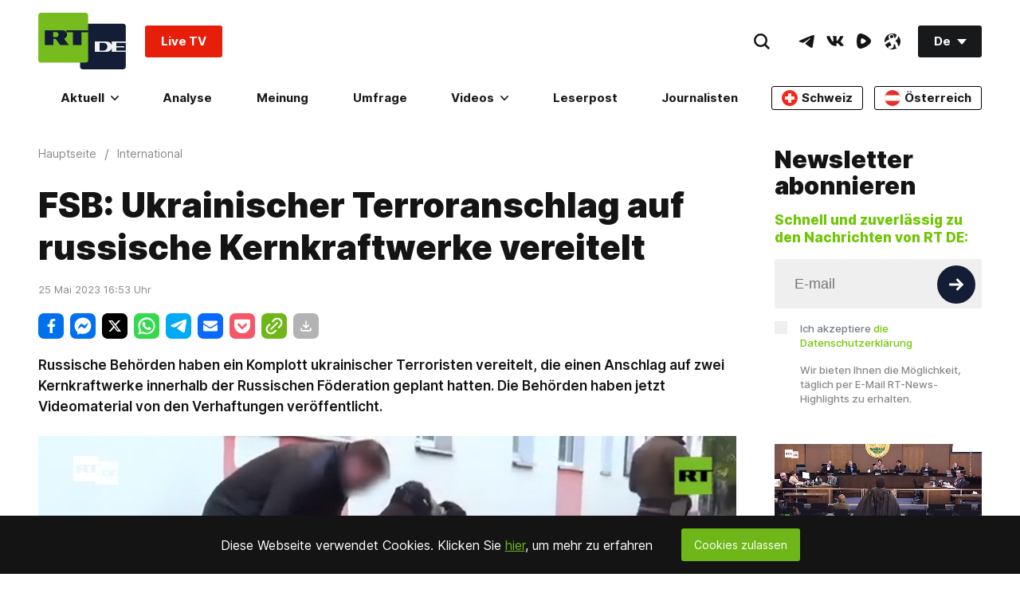

--- FILE ---
content_type: text/html; charset=UTF-8
request_url: https://test.rtde.tech/widget/main_popularbox/default
body_size: 689
content:
<div class="Section-root" data-widget="PopularBox" data-tb-region="LiveAndBannerBox"><div class="Section-container Section-isColumn-isTop Section-is1to1"><div class="PopularBox-item Section-block Section-is1to1 Section-isColumn-isCenter p-24" style="position: relative;" data-type="externalVideo"><div class="EmbedBlock-root EmbedBlock-externalVideo EmbedBlock-rumble"><div class="VkEmbed"><iframe class="lazyload" data-src="https://rumble.com/embed/v72yvwe?pub=7a20&rel=5&autoplay=2" frameborder="0" width="853" height="480" allowfullscreen></iframe></div></div><a href="https://rumble.com/embed/v72yvwe/?pub=105gth"  target="_blank"  class="WhatIsOnAir-root mt-16" data-tb-region-item><span class="WhatIsOnAir-liveBlock"><span class="live-pulse"></span><span class="text"><strong>Wütender Batman knöpft sich Stadtrat vor – Protest gegen ICE-Präsenz beim Super Bowl</strong></span></span></a></div><div class="PopularBox-item Section-block Section-is1to1 Section-isColumn-isCenter p-24" style="position: relative;" data-type="externalVideo"><div class="VkEmbed"><iframe class="lazyload" data-src="https://vk.com/video_ext.php?oid=-134310637&id=456289563&autoplay=1" frameborder="0" width="853" height="480" allowfullscreen></iframe></div><a href="#"  class="WhatIsOnAir-root mt-16" data-tb-region-item><span class="WhatIsOnAir-liveBlock"><span class="live-pulse"></span><span class="text"><strong>RT DE Live TV</strong></span></span></a></div><div class="PopularBox-item Section-block Section-is1to1 Section-isColumn-isCenter p-24" style="position: relative;" data-type="externalVideo"><div class="EmbedBlock-root EmbedBlock-externalVideo EmbedBlock-rumble"><div class="VkEmbed"><iframe class="lazyload" data-src="https://rumble.com/embed/v72x7xc?pub=7a20&rel=5&autoplay=2" frameborder="0" width="853" height="480" allowfullscreen></iframe></div></div><a href="#"  class="WhatIsOnAir-root mt-16" data-tb-region-item><span class="WhatIsOnAir-liveBlock"><span class="live-pulse"></span><span class="text"><strong>Flucht vor Zwangsmobilisierungen: Rumänischer Grenzschutz rettet Ukrainer im Gebirge</strong></span></span></a></div><div class="PopularBox-item Section-block Section-is1to1 Section-isColumn-isCenter p-24" style="position: relative;" data-type="image"><a class="Link-root Link-isInline Link-isHoverScale" style="max-width: 336px; width:100%" href="https://freeassange.rtde.live/leserpost/" data-tb-region-item><img class="Banners-image lazyload" style="max-width: 336px; border-radius:3px;" data-src="https://mf.b37mrtl.ru/deutsch/images/2025.08/original/68b19bcd48fbef3bb274a284.png" alt="banner"></a></div></div></div>

--- FILE ---
content_type: application/javascript; charset=utf-8
request_url: https://de.russiatoday.com/static/v1/web/js/React-ArticlesListing.4e758981.chunk.js
body_size: 4294
content:
(window.webpackJsonp=window.webpackJsonp||[]).push([[20],{112:function(t,e,r){"use strict";var n=r(86);var o=r(94);function i(t){return function(t){if(Array.isArray(t))return Object(n.a)(t)}(t)||function(t){if("undefined"!==typeof Symbol&&Symbol.iterator in Object(t))return Array.from(t)}(t)||Object(o.a)(t)||function(){throw new TypeError("Invalid attempt to spread non-iterable instance.\nIn order to be iterable, non-array objects must have a [Symbol.iterator]() method.")}()}r.d(e,"a",function(){return i})},134:function(t,e,r){t.exports=r(135)},135:function(t,e,r){var n=function(t){"use strict";var e,r=Object.prototype,n=r.hasOwnProperty,o="function"===typeof Symbol?Symbol:{},i=o.iterator||"@@iterator",c=o.asyncIterator||"@@asyncIterator",a=o.toStringTag||"@@toStringTag";function u(t,e,r){return Object.defineProperty(t,e,{value:r,enumerable:!0,configurable:!0,writable:!0}),t[e]}try{u({},"")}catch(P){u=function(t,e,r){return t[e]=r}}function l(t,e,r,n){var o=e&&e.prototype instanceof v?e:v,i=Object.create(o.prototype),c=new k(n||[]);return i._invoke=function(t,e,r){var n=f;return function(o,i){if(n===p)throw new Error("Generator is already running");if(n===y){if("throw"===o)throw i;return N()}for(r.method=o,r.arg=i;;){var c=r.delegate;if(c){var a=A(c,r);if(a){if(a===d)continue;return a}}if("next"===r.method)r.sent=r._sent=r.arg;else if("throw"===r.method){if(n===f)throw n=y,r.arg;r.dispatchException(r.arg)}else"return"===r.method&&r.abrupt("return",r.arg);n=p;var u=s(t,e,r);if("normal"===u.type){if(n=r.done?y:h,u.arg===d)continue;return{value:u.arg,done:r.done}}"throw"===u.type&&(n=y,r.method="throw",r.arg=u.arg)}}}(t,r,c),i}function s(t,e,r){try{return{type:"normal",arg:t.call(e,r)}}catch(P){return{type:"throw",arg:P}}}t.wrap=l;var f="suspendedStart",h="suspendedYield",p="executing",y="completed",d={};function v(){}function w(){}function m(){}var g={};g[i]=function(){return this};var b=Object.getPrototypeOf,x=b&&b(b(_([])));x&&x!==r&&n.call(x,i)&&(g=x);var O=m.prototype=v.prototype=Object.create(g);function S(t){["next","throw","return"].forEach(function(e){u(t,e,function(t){return this._invoke(e,t)})})}function j(t,e){var r;this._invoke=function(o,i){function c(){return new e(function(r,c){!function r(o,i,c,a){var u=s(t[o],t,i);if("throw"!==u.type){var l=u.arg,f=l.value;return f&&"object"===typeof f&&n.call(f,"__await")?e.resolve(f.__await).then(function(t){r("next",t,c,a)},function(t){r("throw",t,c,a)}):e.resolve(f).then(function(t){l.value=t,c(l)},function(t){return r("throw",t,c,a)})}a(u.arg)}(o,i,r,c)})}return r=r?r.then(c,c):c()}}function A(t,r){var n=t.iterator[r.method];if(n===e){if(r.delegate=null,"throw"===r.method){if(t.iterator.return&&(r.method="return",r.arg=e,A(t,r),"throw"===r.method))return d;r.method="throw",r.arg=new TypeError("The iterator does not provide a 'throw' method")}return d}var o=s(n,t.iterator,r.arg);if("throw"===o.type)return r.method="throw",r.arg=o.arg,r.delegate=null,d;var i=o.arg;return i?i.done?(r[t.resultName]=i.value,r.next=t.nextLoc,"return"!==r.method&&(r.method="next",r.arg=e),r.delegate=null,d):i:(r.method="throw",r.arg=new TypeError("iterator result is not an object"),r.delegate=null,d)}function L(t){var e={tryLoc:t[0]};1 in t&&(e.catchLoc=t[1]),2 in t&&(e.finallyLoc=t[2],e.afterLoc=t[3]),this.tryEntries.push(e)}function E(t){var e=t.completion||{};e.type="normal",delete e.arg,t.completion=e}function k(t){this.tryEntries=[{tryLoc:"root"}],t.forEach(L,this),this.reset(!0)}function _(t){if(t){var r=t[i];if(r)return r.call(t);if("function"===typeof t.next)return t;if(!isNaN(t.length)){var o=-1,c=function r(){for(;++o<t.length;)if(n.call(t,o))return r.value=t[o],r.done=!1,r;return r.value=e,r.done=!0,r};return c.next=c}}return{next:N}}function N(){return{value:e,done:!0}}return w.prototype=O.constructor=m,m.constructor=w,w.displayName=u(m,a,"GeneratorFunction"),t.isGeneratorFunction=function(t){var e="function"===typeof t&&t.constructor;return!!e&&(e===w||"GeneratorFunction"===(e.displayName||e.name))},t.mark=function(t){return Object.setPrototypeOf?Object.setPrototypeOf(t,m):(t.__proto__=m,u(t,a,"GeneratorFunction")),t.prototype=Object.create(O),t},t.awrap=function(t){return{__await:t}},S(j.prototype),j.prototype[c]=function(){return this},t.AsyncIterator=j,t.async=function(e,r,n,o,i){void 0===i&&(i=Promise);var c=new j(l(e,r,n,o),i);return t.isGeneratorFunction(r)?c:c.next().then(function(t){return t.done?t.value:c.next()})},S(O),u(O,a,"Generator"),O[i]=function(){return this},O.toString=function(){return"[object Generator]"},t.keys=function(t){var e=[];for(var r in t)e.push(r);return e.reverse(),function r(){for(;e.length;){var n=e.pop();if(n in t)return r.value=n,r.done=!1,r}return r.done=!0,r}},t.values=_,k.prototype={constructor:k,reset:function(t){if(this.prev=0,this.next=0,this.sent=this._sent=e,this.done=!1,this.delegate=null,this.method="next",this.arg=e,this.tryEntries.forEach(E),!t)for(var r in this)"t"===r.charAt(0)&&n.call(this,r)&&!isNaN(+r.slice(1))&&(this[r]=e)},stop:function(){this.done=!0;var t=this.tryEntries[0].completion;if("throw"===t.type)throw t.arg;return this.rval},dispatchException:function(t){if(this.done)throw t;var r=this;function o(n,o){return a.type="throw",a.arg=t,r.next=n,o&&(r.method="next",r.arg=e),!!o}for(var i=this.tryEntries.length-1;i>=0;--i){var c=this.tryEntries[i],a=c.completion;if("root"===c.tryLoc)return o("end");if(c.tryLoc<=this.prev){var u=n.call(c,"catchLoc"),l=n.call(c,"finallyLoc");if(u&&l){if(this.prev<c.catchLoc)return o(c.catchLoc,!0);if(this.prev<c.finallyLoc)return o(c.finallyLoc)}else if(u){if(this.prev<c.catchLoc)return o(c.catchLoc,!0)}else{if(!l)throw new Error("try statement without catch or finally");if(this.prev<c.finallyLoc)return o(c.finallyLoc)}}}},abrupt:function(t,e){for(var r=this.tryEntries.length-1;r>=0;--r){var o=this.tryEntries[r];if(o.tryLoc<=this.prev&&n.call(o,"finallyLoc")&&this.prev<o.finallyLoc){var i=o;break}}i&&("break"===t||"continue"===t)&&i.tryLoc<=e&&e<=i.finallyLoc&&(i=null);var c=i?i.completion:{};return c.type=t,c.arg=e,i?(this.method="next",this.next=i.finallyLoc,d):this.complete(c)},complete:function(t,e){if("throw"===t.type)throw t.arg;return"break"===t.type||"continue"===t.type?this.next=t.arg:"return"===t.type?(this.rval=this.arg=t.arg,this.method="return",this.next="end"):"normal"===t.type&&e&&(this.next=e),d},finish:function(t){for(var e=this.tryEntries.length-1;e>=0;--e){var r=this.tryEntries[e];if(r.finallyLoc===t)return this.complete(r.completion,r.afterLoc),E(r),d}},catch:function(t){for(var e=this.tryEntries.length-1;e>=0;--e){var r=this.tryEntries[e];if(r.tryLoc===t){var n=r.completion;if("throw"===n.type){var o=n.arg;E(r)}return o}}throw new Error("illegal catch attempt")},delegateYield:function(t,r,n){return this.delegate={iterator:_(t),resultName:r,nextLoc:n},"next"===this.method&&(this.arg=e),d}},t}(t.exports);try{regeneratorRuntime=n}catch(o){Function("r","regeneratorRuntime = r")(n)}},156:function(t,e,r){"use strict";function n(t,e,r,n,o,i,c){try{var a=t[i](c),u=a.value}catch(l){return void r(l)}a.done?e(u):Promise.resolve(u).then(n,o)}function o(t){return function(){var e=this,r=arguments;return new Promise(function(o,i){var c=t.apply(e,r);function a(t){n(c,o,i,a,u,"next",t)}function u(t){n(c,o,i,a,u,"throw",t)}a(void 0)})}}r.d(e,"a",function(){return o})},24:function(t,e,r){"use strict";r.r(e),r.d(e,"default",function(){return w});var n=r(112),o=r(134),i=r.n(o),c=r(156),a=r(54),u=r(55),l=r(70),s=r(60),f=r(59),h=r(56),p=r(1),y=r.n(p),d=r(2);function v(t){return function(){var e,r=Object(h.a)(t);if(function(){if("undefined"===typeof Reflect||!Reflect.construct)return!1;if(Reflect.construct.sham)return!1;if("function"===typeof Proxy)return!0;try{return Date.prototype.toString.call(Reflect.construct(Date,[],function(){})),!0}catch(t){return!1}}()){var n=Object(h.a)(this).constructor;e=Reflect.construct(r,arguments,n)}else e=r.apply(this,arguments);return Object(f.a)(this,e)}}var w=function(t){Object(s.a)(r,t);var e=v(r);function r(t){var n;Object(a.a)(this,r),(n=e.call(this,t)).articlesRoot=document.querySelector(".ArticleView-root"),n.mainArticle=n.articlesRoot.querySelector(".ArticleView-block"),n.mainURL=window.location.pathname;var o=n.articlesRoot.querySelector(".articles-listing"),i=new Set;return Array.from(o.querySelectorAll("span")).forEach(function(t){i.add(t.textContent),t.remove()}),n.state={nextSet:i,nextLink:o.dataset.articlesListing||null,articles:[{title:document.title,root:n.mainArticle,url:window.location.href}],loadingNextList:!1,loadingNextListError:!1,nextArticleNetworking:!1,nextArticleNetworkingError:!1,activeArticleIndex:0},n.postArticleView=n.postArticleView.bind(Object(l.a)(n)),n.getNextArticle=n.getNextArticle.bind(Object(l.a)(n)),n.onArticlesScroll=n.onArticlesScroll.bind(Object(l.a)(n)),n}return Object(u.a)(r,[{key:"postArticleView",value:function(){var t=Object(c.a)(i.a.mark(function t(e){var r,n;return i.a.wrap(function(t){for(;;)switch(t.prev=t.next){case 0:if(r=e.dataset.counterUrl||"",n=e.dataset.counterPublicId||"",!(r&&n&&window.ViewCounter&&window.ViewCounter.writeView&&window.watchedDocuments)||window.watchedDocuments.indexOf(n)+1){t.next=12;break}return window.watchedDocuments.push(n),t.prev=4,t.next=7,fetch(r,{method:"POST",headers:{"Content-Type":"application/x-www-form-urlencoded"},body:"doc="+n});case 7:t.next=12;break;case 9:t.prev=9,t.t0=t.catch(4),console.log(t.t0);case 12:case"end":return t.stop()}},t,null,[[4,9]])}));return function(e){return t.apply(this,arguments)}}()},{key:"getNextArticle",value:function(){var t=Object(c.a)(i.a.mark(function t(){var e,r,o,c,a,u,l,s,f,h,p,y,v,w,m;return i.a.wrap(function(t){for(;;)switch(t.prev=t.next){case 0:if(e=this.state,r=e.nextSet,o=e.nextArticleNetworking,c=e.articles,!o){t.next=3;break}return t.abrupt("return");case 3:if(a=new Set(r),u=a.values().next().value,this.mainURL===u&&(a.delete(u),u=a.values().next().value),!u){t.next=33;break}return this.setState({nextArticleNetworking:!0}),t.prev=8,t.next=11,fetch(u).then(function(t){return t.text()});case 11:l=t.sent,(s=document.createElement("div")).innerHTML=l,f=s.querySelector("title").textContent,h=s.querySelector(".ArticleView-container"),(p=h.querySelector(".articles-listing"))&&p.remove(),y=[].concat(Object(n.a)(c),[{title:f,root:h,url:u}]),this.setState({articles:Object(n.a)(y),nextArticleNetworking:!1}),this.articlesRoot.append(h),Object(d.d)(),Object(d.c)(),h.querySelector(".mediaplayer")&&(v=h.querySelector("[data-player-settings]"),w=function(){var t=document.createElement("script");t.innerHTML=""+v.innerHTML,document.body.appendChild(t)},window.jwplayer?w():((m=document.createElement("script")).src=v.dataset.playerSettings,m.onload=function(){w()},document.body.appendChild(m))),t.next=31;break;case 27:t.prev=27,t.t0=t.catch(8),console.log(t.t0),this.setState({nextArticleNetworkingError:!0});case 31:a.delete(u),this.setState({nextSet:new Set(a)});case 33:case"end":return t.stop()}},t,this,[[8,27]])}));return function(){return t.apply(this,arguments)}}()},{key:"onArticlesScroll",value:function(){var t=this,e=this.state,r=e.articles,n=e.activeArticleIndex,o=e.nextArticleNetworking,i=e.nextArticleNetworkingError,c=0;r.forEach(function(e,n){var a=e.root.getBoundingClientRect(),u=(window.innerHeight-a.y)/e.root.clientHeight;u>=.1&&(c=n),n===r.length-1&&u>=.25&&!o&&!i&&t.getNextArticle()}),n!==c&&(window.history.replaceState({},r[c].title,r[c].url),document.title=r[c].title,window.ym&&window.ym(33614934,"hit",r[c].url),this.postArticleView(r[c].root)),this.setState({activeArticleIndex:c})}},{key:"componentDidMount",value:function(){this.onArticlesScroll(),window.addEventListener("scroll",this.onArticlesScroll)}},{key:"render",value:function(){return y.a.createElement(y.a.Fragment,null)}}]),r}(y.a.Component)},54:function(t,e,r){"use strict";function n(t,e){if(!(t instanceof e))throw new TypeError("Cannot call a class as a function")}r.d(e,"a",function(){return n})},55:function(t,e,r){"use strict";function n(t,e){for(var r=0;r<e.length;r++){var n=e[r];n.enumerable=n.enumerable||!1,n.configurable=!0,"value"in n&&(n.writable=!0),Object.defineProperty(t,n.key,n)}}function o(t,e,r){return e&&n(t.prototype,e),r&&n(t,r),t}r.d(e,"a",function(){return o})},56:function(t,e,r){"use strict";function n(t){return(n=Object.setPrototypeOf?Object.getPrototypeOf:function(t){return t.__proto__||Object.getPrototypeOf(t)})(t)}r.d(e,"a",function(){return n})},59:function(t,e,r){"use strict";function n(t){return(n="function"===typeof Symbol&&"symbol"===typeof Symbol.iterator?function(t){return typeof t}:function(t){return t&&"function"===typeof Symbol&&t.constructor===Symbol&&t!==Symbol.prototype?"symbol":typeof t})(t)}var o=r(70);function i(t,e){return!e||"object"!==n(e)&&"function"!==typeof e?Object(o.a)(t):e}r.d(e,"a",function(){return i})},60:function(t,e,r){"use strict";function n(t,e){return(n=Object.setPrototypeOf||function(t,e){return t.__proto__=e,t})(t,e)}function o(t,e){if("function"!==typeof e&&null!==e)throw new TypeError("Super expression must either be null or a function");t.prototype=Object.create(e&&e.prototype,{constructor:{value:t,writable:!0,configurable:!0}}),e&&n(t,e)}r.d(e,"a",function(){return o})},70:function(t,e,r){"use strict";function n(t){if(void 0===t)throw new ReferenceError("this hasn't been initialised - super() hasn't been called");return t}r.d(e,"a",function(){return n})},86:function(t,e,r){"use strict";function n(t,e){(null==e||e>t.length)&&(e=t.length);for(var r=0,n=new Array(e);r<e;r++)n[r]=t[r];return n}r.d(e,"a",function(){return n})},94:function(t,e,r){"use strict";r.d(e,"a",function(){return o});var n=r(86);function o(t,e){if(t){if("string"===typeof t)return Object(n.a)(t,e);var r=Object.prototype.toString.call(t).slice(8,-1);return"Object"===r&&t.constructor&&(r=t.constructor.name),"Map"===r||"Set"===r?Array.from(r):"Arguments"===r||/^(?:Ui|I)nt(?:8|16|32)(?:Clamped)?Array$/.test(r)?Object(n.a)(t,e):void 0}}}}]);

--- FILE ---
content_type: application/javascript; charset=UTF-8
request_url: https://www.podbean.com/cdn-cgi/challenge-platform/h/b/scripts/jsd/d251aa49a8a3/main.js?
body_size: 8324
content:
window._cf_chl_opt={AKGCx8:'b'};~function(R6,AT,AW,Av,AB,Ac,AZ,Ax,R0,R1){R6=U,function(A,R,Rt,R5,M,g){for(Rt={A:252,R:329,M:195,g:224,K:317,S:344,V:277,a:337,H:345,G:159},R5=U,M=A();!![];)try{if(g=-parseInt(R5(Rt.A))/1+-parseInt(R5(Rt.R))/2*(parseInt(R5(Rt.M))/3)+-parseInt(R5(Rt.g))/4+parseInt(R5(Rt.K))/5+parseInt(R5(Rt.S))/6*(parseInt(R5(Rt.V))/7)+-parseInt(R5(Rt.a))/8+parseInt(R5(Rt.H))/9*(parseInt(R5(Rt.G))/10),g===R)break;else M.push(M.shift())}catch(K){M.push(M.shift())}}(Q,192278),AT=this||self,AW=AT[R6(231)],Av=null,AB=AD(),Ac=function(g3,g2,g1,Mq,Mn,RH,R,M,g,K){return g3={A:157,R:294,M:205,g:304,K:251},g2={A:326,R:258,M:264,g:234,K:326,S:196,V:326,a:237,H:145,G:234,f:248,j:308,d:220,L:326,b:350,o:326,E:243,O:149,P:228,m:216,e:173,y:260,N:326,F:160,X:272,k:160},g1={A:239},Mq={A:212,R:239,M:160,g:204,K:315,S:354,V:183,a:204,H:354,G:155,f:289,j:235,d:308,L:145,b:289,o:182,E:186,O:201,P:237,m:235,e:308,y:220,N:308,F:326,X:184,k:206,T:298,W:235,v:326,C:169,l:244,s:358,J:321,h:354,n:294,I:305,D:259,B:197,Y:261,c:289,Z:256,x:300,z:237,i:308,Q0:145,Q1:289,Q2:145,Q3:218,Q4:356,Q5:166,Q6:308,Q7:237,Q8:376,Q9:178,QQ:165,QU:289,Qw:193,Qu:328,QA:308,QR:232,QM:248,Qg:293,QK:156,QS:308,QV:173},Mn={A:186},RH=R6,R={'yAIhi':function(S,V){return S==V},'bzRkv':function(S,V){return S(V)},'mzWWt':function(S,V){return S<V},'OexNC':function(S,V){return S+V},'DBnCb':function(S,V){return S>V},'qKcCm':function(S,V){return S-V},'WUZvF':function(S,V){return S|V},'FYrvG':function(S,V){return S(V)},'iKEmR':function(S,V){return S==V},'DPFBX':function(S,V){return S>V},'ycNbr':function(S,V){return S<V},'Ysqjs':function(S,V){return S<<V},'jkCrB':function(S,V){return V&S},'EemAQ':function(S,V){return V!==S},'XowWR':function(S,V){return V!==S},'YZJUo':RH(g3.A),'pYFfD':RH(g3.R),'ADMuI':function(S,V){return S-V},'QYhFj':function(S,V){return S|V},'gNOHS':function(S,V){return S<<V},'qSnzV':function(S,V){return V==S},'JtQGk':function(S,V){return S<V},'rgGwm':function(S,V){return S|V},'snYVd':function(S,V){return S<V},'Vjcon':function(S,V){return V|S},'DbfdV':function(S,V){return S==V},'jxTBl':RH(g3.M),'gNUpo':function(S,V){return S*V},'nypAr':function(S,V){return S(V)},'dnbjW':function(S,V){return V==S},'gOMDk':function(S,V){return S&V},'VhtVH':function(S,V){return S<V},'mYiUs':function(S,V){return S&V},'EReJu':function(S,V){return S*V},'XZTzZ':function(S,V){return V==S},'jFUYZ':function(S,V){return S+V}},M=String[RH(g3.g)],g={'h':function(S,Mh,Rp){return Mh={A:360,R:160},Rp=RH,R[Rp(Mn.A)](null,S)?'':g.g(S,6,function(V,RG){return RG=Rp,RG(Mh.A)[RG(Mh.R)](V)})},'g':function(S,V,H,MZ,Rj,G,j,L,o,E,O,P,y,N,F,X,T,Mi,I,D,W,C,s){if(MZ={A:145},Rj=RH,G={'MkfEZ':function(J,I){return J<I},'shAzz':function(J,I){return J<<I},'pAbBs':function(J,I){return J==I},'ztduC':function(J,I){return J>I},'jXgqt':function(J,I){return J&I},'CjNaF':function(J,I,Rf){return Rf=U,R[Rf(MZ.A)](J,I)}},S==null)return'';for(L={},o={},E='',O=2,P=3,y=2,N=[],F=0,X=0,T=0;R[Rj(Mq.A)](T,S[Rj(Mq.R)]);T+=1)if(W=S[Rj(Mq.M)](T),Object[Rj(Mq.g)][Rj(Mq.K)][Rj(Mq.S)](L,W)||(L[W]=P++,o[W]=!0),C=R[Rj(Mq.V)](E,W),Object[Rj(Mq.g)][Rj(Mq.K)][Rj(Mq.S)](L,C))E=C;else{if(Object[Rj(Mq.a)][Rj(Mq.K)][Rj(Mq.H)](o,E)){if(R[Rj(Mq.G)](256,E[Rj(Mq.f)](0))){for(j=0;j<y;F<<=1,X==R[Rj(Mq.j)](V,1)?(X=0,N[Rj(Mq.d)](R[Rj(Mq.L)](H,F)),F=0):X++,j++);for(s=E[Rj(Mq.b)](0),j=0;8>j;F=R[Rj(Mq.o)](F<<1,s&1),R[Rj(Mq.E)](X,V-1)?(X=0,N[Rj(Mq.d)](R[Rj(Mq.O)](H,F)),F=0):X++,s>>=1,j++);}else{for(s=1,j=0;j<y;F=F<<1.35|s,R[Rj(Mq.P)](X,R[Rj(Mq.m)](V,1))?(X=0,N[Rj(Mq.e)](H(F)),F=0):X++,s=0,j++);for(s=E[Rj(Mq.b)](0),j=0;R[Rj(Mq.y)](16,j);F=F<<1|s&1.47,V-1==X?(X=0,N[Rj(Mq.N)](R[Rj(Mq.L)](H,F)),F=0):X++,s>>=1,j++);}O--,O==0&&(O=Math[Rj(Mq.F)](2,y),y++),delete o[E]}else for(s=L[E],j=0;R[Rj(Mq.X)](j,y);F=R[Rj(Mq.k)](F,1)|R[Rj(Mq.T)](s,1),X==R[Rj(Mq.W)](V,1)?(X=0,N[Rj(Mq.e)](H(F)),F=0):X++,s>>=1,j++);E=(O--,O==0&&(O=Math[Rj(Mq.v)](2,y),y++),L[C]=P++,String(W))}if(R[Rj(Mq.C)]('',E)){if(R[Rj(Mq.l)](R[Rj(Mq.s)],Rj(Mq.J))){if(Object[Rj(Mq.g)][Rj(Mq.K)][Rj(Mq.h)](o,E)){if(Rj(Mq.n)!==R[Rj(Mq.I)])Mi={A:313,R:372,M:241,g:197},I={'tndhW':function(B){return B()},'iuhkl':Rj(Mq.D)},D=S[Rj(Mq.B)]||function(){},V[Rj(Mq.B)]=function(Rd){Rd=Rj,I[Rd(Mi.A)](D),D[Rd(Mi.R)]!==I[Rd(Mi.M)]&&(L[Rd(Mi.g)]=D,X())};else{if(256>E[Rj(Mq.b)](0)){for(j=0;j<y;F<<=1,X==R[Rj(Mq.Y)](V,1)?(X=0,N[Rj(Mq.d)](H(F)),F=0):X++,j++);for(s=E[Rj(Mq.c)](0),j=0;8>j;F=R[Rj(Mq.Z)](F<<1,R[Rj(Mq.T)](s,1)),V-1==X?(X=0,N[Rj(Mq.e)](H(F)),F=0):X++,s>>=1,j++);}else{for(s=1,j=0;j<y;F=R[Rj(Mq.x)](F,1)|s,R[Rj(Mq.z)](X,V-1)?(X=0,N[Rj(Mq.i)](R[Rj(Mq.Q0)](H,F)),F=0):X++,s=0,j++);for(s=E[Rj(Mq.Q1)](0),j=0;16>j;F=R[Rj(Mq.k)](F,1)|1&s,X==R[Rj(Mq.Y)](V,1)?(X=0,N[Rj(Mq.i)](R[Rj(Mq.Q2)](H,F)),F=0):X++,s>>=1,j++);}O--,R[Rj(Mq.Q3)](0,O)&&(O=Math[Rj(Mq.F)](2,y),y++),delete o[E]}}else for(s=L[E],j=0;R[Rj(Mq.Q4)](j,y);F=R[Rj(Mq.Q5)](F<<1.83,s&1),X==R[Rj(Mq.m)](V,1)?(X=0,N[Rj(Mq.Q6)](H(F)),F=0):X++,s>>=1,j++);O--,R[Rj(Mq.Q7)](0,O)&&y++}else{for(O=1,I=0;G[Rj(Mq.Q8)](D,B);j=G[Rj(Mq.Q9)](Z,1)|x,G[Rj(Mq.QQ)](z,i-1)?(Q0=0,Q1[Rj(Mq.d)](Q2(Q3)),Q4=0):Q5++,Q6=0,Y++);for(Q7=Q8[Rj(Mq.QU)](0),Q9=0;G[Rj(Mq.Qw)](16,QQ);Qw=Qu<<1|G[Rj(Mq.Qu)](QA,1),QM-1==QR?(Qg=0,QK[Rj(Mq.QA)](G[Rj(Mq.QR)](QS,QV)),Qa=0):QH++,Qp>>=1,QU++);}}for(s=2,j=0;R[Rj(Mq.QM)](j,y);F=R[Rj(Mq.Qg)](F<<1.01,s&1.25),X==V-1?(X=0,N[Rj(Mq.i)](R[Rj(Mq.O)](H,F)),F=0):X++,s>>=1,j++);for(;;)if(F<<=1,R[Rj(Mq.QK)](X,V-1)){N[Rj(Mq.QS)](H(F));break}else X++;return N[Rj(Mq.QV)]('')},'j':function(S,g0,RL){return g0={A:289},RL=RH,S==null?'':''==S?null:g.i(S[RL(g1.A)],32768,function(V,Rb){return Rb=RL,S[Rb(g0.A)](V)})},'i':function(S,V,H,Ro,G,j,L,o,E,O,P,y,N,F,X,T,C,W){for(Ro=RH,G=[],j=4,L=4,o=3,E=[],y=H(0),N=V,F=1,O=0;3>O;G[O]=O,O+=1);for(X=0,T=Math[Ro(g2.A)](2,2),P=1;T!=P;)if(Ro(g2.R)!==R[Ro(g2.M)])W=y&N,N>>=1,0==N&&(N=V,y=H(F++)),X|=R[Ro(g2.g)](0<W?1:0,P),P<<=1;else return;switch(X){case 0:for(X=0,T=Math[Ro(g2.K)](2,8),P=1;P!=T;W=N&y,N>>=1,0==N&&(N=V,y=R[Ro(g2.S)](H,F++)),X|=P*(0<W?1:0),P<<=1);C=M(X);break;case 1:for(X=0,T=Math[Ro(g2.V)](2,16),P=1;T!=P;W=N&y,N>>=1,R[Ro(g2.a)](0,N)&&(N=V,y=R[Ro(g2.H)](H,F++)),X|=R[Ro(g2.G)](R[Ro(g2.f)](0,W)?1:0,P),P<<=1);C=R[Ro(g2.S)](M,X);break;case 2:return''}for(O=G[3]=C,E[Ro(g2.j)](C);;){if(R[Ro(g2.d)](F,S))return'';for(X=0,T=Math[Ro(g2.L)](2,o),P=1;P!=T;W=y&N,N>>=1,R[Ro(g2.b)](0,N)&&(N=V,y=H(F++)),X|=(R[Ro(g2.f)](0,W)?1:0)*P,P<<=1);switch(C=X){case 0:for(X=0,T=Math[Ro(g2.o)](2,8),P=1;T!=P;W=R[Ro(g2.E)](y,N),N>>=1,N==0&&(N=V,y=H(F++)),X|=(R[Ro(g2.O)](0,W)?1:0)*P,P<<=1);G[L++]=M(X),C=L-1,j--;break;case 1:for(X=0,T=Math[Ro(g2.o)](2,16),P=1;P!=T;W=R[Ro(g2.P)](y,N),N>>=1,0==N&&(N=V,y=H(F++)),X|=R[Ro(g2.m)](0<W?1:0,P),P<<=1);G[L++]=M(X),C=L-1,j--;break;case 2:return E[Ro(g2.e)]('')}if(R[Ro(g2.y)](0,j)&&(j=Math[Ro(g2.N)](2,o),o++),G[C])C=G[C];else if(L===C)C=O+O[Ro(g2.F)](0);else return null;E[Ro(g2.j)](C),G[L++]=R[Ro(g2.X)](O,C[Ro(g2.k)](0)),j--,O=C,0==j&&(j=Math[Ro(g2.o)](2,o),o++)}}},K={},K[RH(g3.K)]=g.h,K}(),AZ={},AZ[R6(253)]='o',AZ[R6(283)]='s',AZ[R6(311)]='u',AZ[R6(353)]='z',AZ[R6(223)]='n',AZ[R6(215)]='I',AZ[R6(334)]='b',Ax=AZ,AT[R6(331)]=function(A,R,M,g,gV,gS,gK,RP,K,V,H,G,j,L,o,O,P,y){if(gV={A:210,R:291,M:316,g:181,K:368,S:236,V:181,a:369,H:202,G:213,f:369,j:202,d:213,L:177,b:357,o:239,E:382,O:210,P:339,m:167,e:192,y:154,N:312,F:290,X:287},gS={A:285,R:239,M:274},gK={A:204,R:315,M:354,g:308},RP=R6,K={'SWLqK':function(E){return E()},'ERNGL':function(E,O){return E>O},'MBAMx':function(E,O){return E===O},'zwIzV':function(E,O){return E(O)},'lNxUZ':RP(gV.A),'XJKdq':function(E,O){return E+O}},R===null||K[RP(gV.R)](void 0,R))return g;for(V=K[RP(gV.M)](Aq,R),A[RP(gV.g)][RP(gV.K)]&&(V=V[RP(gV.S)](A[RP(gV.V)][RP(gV.K)](R))),V=A[RP(gV.a)][RP(gV.H)]&&A[RP(gV.G)]?A[RP(gV.f)][RP(gV.j)](new A[(RP(gV.d))](V)):function(E,Re,O){for(Re=RP,E[Re(gS.A)](),O=0;O<E[Re(gS.R)];E[O+1]===E[O]?E[Re(gS.M)](O+1,1):O+=1);return E}(V),H='nAsAaAb'.split('A'),H=H[RP(gV.L)][RP(gV.b)](H),G=0;G<V[RP(gV.o)];G++)if(j=V[G],L=Ai(A,R,j),H(L)){if(K[RP(gV.E)]===RP(gV.O))o=K[RP(gV.R)]('s',L)&&!A[RP(gV.P)](R[j]),RP(gV.m)===K[RP(gV.e)](M,j)?S(M+j,L):o||S(K[RP(gV.e)](M,j),R[j]);else return O=3600,P=K[RP(gV.y)](g),y=K[RP(gV.N)](S[RP(gV.F)]()/1e3),K[RP(gV.X)](y-P,O)?![]:!![]}else S(M+j,L);return g;function S(E,O,Rm){Rm=RP,Object[Rm(gK.A)][Rm(gK.R)][Rm(gK.M)](g,O)||(g[O]=[]),g[O][Rm(gK.g)](E)}},R0=R6(278)[R6(249)](';'),R1=R0[R6(177)][R6(357)](R0),AT[R6(199)]=function(A,R,gj,Ry,M,g,K,G,S,j,V){for(gj={A:327,R:200,M:239,g:327,K:284,S:229,V:338,a:276,H:308,G:373,f:239,j:229,d:276,L:254,b:308,o:373},Ry=R6,M={'SggPC':function(H,G){return H===G},'GQYoK':function(H,G){return H<G},'VVShT':Ry(gj.A),'PuKCx':function(H,G){return H(G)}},g=Object[Ry(gj.R)](R),K=0;K<g[Ry(gj.M)];K++)if(Ry(gj.g)!==M[Ry(gj.K)]){if(G=N[F],M[Ry(gj.S)]('f',G)&&(G='N'),X[G]){for(j=0;M[Ry(gj.V)](j,k[T[W]][Ry(gj.M)]);-1===v[G][Ry(gj.a)](C[l[s]][j])&&(J(h[n[I]][j])||D[G][Ry(gj.H)]('o.'+B[Y[g]][j])),j++);}else Z[G]=x[z[i]][Ry(gj.G)](function(Q3){return'o.'+Q3})}else if(S=g[K],S==='f'&&(S='N'),A[S]){for(V=0;V<R[g[K]][Ry(gj.f)];M[Ry(gj.j)](-1,A[S][Ry(gj.d)](R[g[K]][V]))&&(M[Ry(gj.L)](R1,R[g[K]][V])||A[S][Ry(gj.b)]('o.'+R[g[K]][V])),V++);}else A[S]=R[g[K]][Ry(gj.o)](function(G){return'o.'+G})},R3();function AC(RI,R9,R,M,g,K){if(RI={A:343,R:217,M:259,g:238,K:265,S:198,V:335,a:374,H:380,G:238,f:335,j:343,d:372,L:197,b:223},R9=R6,R={},R[R9(RI.A)]=function(S,V){return V!==S},R[R9(RI.R)]=R9(RI.M),R[R9(RI.g)]=function(S,V){return V===S},R[R9(RI.K)]=R9(RI.S),R[R9(RI.V)]=R9(RI.a),M=R,g=AT[R9(RI.H)],!g){if(M[R9(RI.G)](M[R9(RI.K)],M[R9(RI.f)]))S(),M[R9(RI.j)](V[R9(RI.d)],M[R9(RI.R)])&&(f[R9(RI.L)]=j,d());else return null}return K=g.i,M[R9(RI.j)](typeof K,R9(RI.b))||K<30?null:K}function AY(K,S,MM,Ra,V,a,H,G,f,j,d,L,b,o){if(MM={A:324,R:370,M:180,g:381,K:233,S:263,V:364,a:180,H:152,G:150,f:348,j:348,d:380,L:314,b:257,o:362,E:245,O:147,P:377,m:170,e:352,y:281,N:247,F:346,X:342,k:225,T:359,W:271,v:161,C:349,l:361,s:263,J:322,h:251},Ra=R6,V={},V[Ra(MM.A)]=function(E,O){return E===O},V[Ra(MM.R)]=Ra(MM.M),V[Ra(MM.g)]=Ra(MM.K),V[Ra(MM.S)]=Ra(MM.V),a=V,!AJ(0)){if(a[Ra(MM.A)](a[Ra(MM.R)],Ra(MM.a)))return![];else H()}G=(H={},H[Ra(MM.H)]=K,H[Ra(MM.G)]=S,H);try{if(Ra(MM.f)===Ra(MM.j))f=AT[Ra(MM.d)],j=Ra(MM.L)+AT[Ra(MM.b)][Ra(MM.o)]+Ra(MM.E)+f.r+Ra(MM.O),d=new AT[(Ra(MM.P))](),d[Ra(MM.m)](a[Ra(MM.g)],j),d[Ra(MM.e)]=2500,d[Ra(MM.y)]=function(){},L={},L[Ra(MM.N)]=AT[Ra(MM.b)][Ra(MM.N)],L[Ra(MM.F)]=AT[Ra(MM.b)][Ra(MM.F)],L[Ra(MM.X)]=AT[Ra(MM.b)][Ra(MM.X)],L[Ra(MM.k)]=AT[Ra(MM.b)][Ra(MM.T)],L[Ra(MM.W)]=AB,b=L,o={},o[Ra(MM.v)]=G,o[Ra(MM.C)]=b,o[Ra(MM.l)]=a[Ra(MM.s)],d[Ra(MM.J)](Ac[Ra(MM.h)](o));else return null}catch(P){}}function Q(gW){return gW='423qdtKYk,SSTpq3,CQtdE,otTnX,chctx,dnbjW,onload,timeout,symbol,call,detail,JtQGk,bind,YZJUo,aUjz8,-qR5831IvzpOisZj9lPTfaSNEeHuonM$Q6F+gUGh2dxDwrymVCXcALtB4J0kbKW7Y,source,AKGCx8,DKRzD,jsd,TMWnE,DOMContentLoaded,PcUlI,getOwnPropertyNames,Array,SCDID,PCKSr,readyState,map,Uphkn,bwfGo,MkfEZ,XMLHttpRequest,iframe,1|0|4|3|2,__CF$cv$params,yzQyw,lNxUZ,sgjEz,bzRkv,jSXRP,/invisible/jsd,iSTqI,VhtVH,TYlZ6,status,AdeF3,EOrMH,SWLqK,DBnCb,DbfdV,MLpxO,http-code:,199460KYNmFv,charAt,errorInfoObject,CQVpB,lydoc,mkpLN,pAbBs,rgGwm,d.cookie,display: none,EemAQ,open,AjufX,location,join,mCUfb,pJPRV,error,includes,shAzz,random,sDWEd,Object,WUZvF,OexNC,ycNbr,success,yAIhi,PYdGg,contentDocument,removeChild,log,href,XJKdq,ztduC,appendChild,1134633VMEeQB,nypAr,onreadystatechange,WdnJR,rxvNi8,keys,FYrvG,from,zNiTm,prototype,bjsuw,Ysqjs,body,randomUUID,catch,OwWik,toString,mzWWt,Set,EHdCq,bigint,EReJu,pPVVu,qSnzV,EoWUu,DPFBX,api,addEventListener,number,689516CBHlpT,pkLOA2,nebbb,JaBCU,mYiUs,SggPC,createElement,document,CjNaF,POST,gNUpo,qKcCm,concat,iKEmR,oIWkg,length,postMessage,iuhkl,onerror,gOMDk,XowWR,/b/ov1/0.24420396033478428:1769970308:icwehZXDqSPELy2AEf9DyqFqwfqJovIjFdnCo5HW_8k/,function,CnwA5,snYVd,split,inkVQ,zJyOKLUjDvg,263379Kjqomz,object,PuKCx,nTnMv,QYhFj,_cf_chl_opt,iwxKf,loading,XZTzZ,ADMuI,KvZGe,FAARN,jxTBl,sYKAB,getPrototypeOf,KIXIZ,Qdxtj,tabIndex,rXvLX,JBxy9,jFUYZ,/jsd/oneshot/d251aa49a8a3/0.24420396033478428:1769970308:icwehZXDqSPELy2AEf9DyqFqwfqJovIjFdnCo5HW_8k/,splice,error on cf_chl_props,indexOf,14yRuiMN,_cf_chl_opt;JJgc4;PJAn2;kJOnV9;IWJi4;OHeaY1;DqMg0;FKmRv9;LpvFx1;cAdz2;PqBHf2;nFZCC5;ddwW5;pRIb1;rxvNi8;RrrrA2;erHi9,2|3|1|0|4,contentWindow,ontimeout,stringify,string,VVShT,sort,Function,ERNGL,[native code],charCodeAt,now,MBAMx,sid,Vjcon,YSixF,rOyMT,XcCBt,WXIfz,jkCrB,parent,gNOHS,ZiWUG,kyBQs,ZEhGY,fromCharCode,pYFfD,event,cloudflare-invisible,push,pNsBy,navigator,undefined,floor,tndhW,/cdn-cgi/challenge-platform/h/,hasOwnProperty,zwIzV,739730rvKugn,ISKpu,FHrTX,xhr-error,Wbeyj,send,lHMMI,AaMJA,EENPC,pow,fsvMs,jXgqt,2QDANkx,GIlHq,pRIb1,IwUFj,rfwHf,boolean,uqcqk,style,1310424VCAJfv,GQYoK,isNaN,clientInformation,isArray,LRmiB4,uxPoJ,253926YMVfBy'.split(','),Q=function(){return gW},Q()}function An(M1,RA,R,M,g,K,S,V,a){for(M1={A:302,R:379,M:249,g:312,K:290},RA=R6,R={},R[RA(M1.A)]=function(H,G){return H>G},M=R,g=RA(M1.R)[RA(M1.M)]('|'),K=0;!![];){switch(g[K++]){case'0':S=Ah();continue;case'1':V=3600;continue;case'2':return!![];case'3':if(M[RA(M1.A)](a-S,V))return![];continue;case'4':a=Math[RA(M1.g)](Date[RA(M1.K)]()/1e3);continue}break}}function As(Rx,RU,A,R){if(Rx={A:383,R:175,M:383,g:163,K:255},RU=R6,A={'pJPRV':function(M,g){return g===M},'lydoc':RU(Rx.A),'nTnMv':function(M,g){return M(g)}},R=AC(),R===null)return;if(Av){if(A[RU(Rx.R)](RU(Rx.M),A[RU(Rx.g)]))A[RU(Rx.K)](clearTimeout,Av);else return null}Av=setTimeout(function(){At()},1e3*R)}function AI(A,R,Mw,MU,MQ,M8,RR,M,g,K,S){Mw={A:279,R:185,M:332,g:320,K:314,S:380,V:190,a:257,H:377,G:170,f:233,j:371,d:333,L:257,b:362,o:273,E:221,O:352,P:281,m:351,e:242,y:172,N:172,F:191,X:172,k:191,T:221,W:322,v:251,C:282},MU={A:219},MQ={A:151,R:375,M:332,g:164,K:330,S:158,V:214,a:275},M8={A:262,R:226,M:352,g:268,K:249,S:347,V:223,a:303,H:380},RR=R6,M={'Qdxtj':RR(Mw.A),'CQtdE':function(V,a){return a!==V},'ZEhGY':function(V,a){return V<a},'KvZGe':function(V,a){return a===V},'ISKpu':function(V,a,H){return V(a,H)},'bwfGo':RR(Mw.R),'mkpLN':RR(Mw.M),'GIlHq':function(V,a){return V+a},'EoWUu':RR(Mw.g),'PCKSr':function(V,a){return V+a},'rfwHf':RR(Mw.K)},g=AT[RR(Mw.S)],console[RR(Mw.V)](AT[RR(Mw.a)]),K=new AT[(RR(Mw.H))](),K[RR(Mw.G)](RR(Mw.f),M[RR(Mw.j)](M[RR(Mw.d)]+AT[RR(Mw.L)][RR(Mw.b)]+RR(Mw.o),g.r)),g[RR(Mw.E)]&&(K[RR(Mw.O)]=5e3,K[RR(Mw.P)]=function(RM,a,H,G,f){if(RM=RR,M[RM(M8.A)](RM(M8.R),RM(M8.R)))R(RM(M8.M));else for(a=M[RM(M8.g)][RM(M8.K)]('|'),H=0;!![];){switch(a[H++]){case'0':if(M[RM(M8.S)](typeof G,RM(M8.V))||M[RM(M8.a)](G,30))return null;continue;case'1':G=f.i;continue;case'2':f=R[RM(M8.H)];continue;case'3':if(!f)return null;continue;case'4':return G}break}}),K[RR(Mw.m)]=function(M9,RK,V){M9={A:318},RK=RR,V={'EHdCq':function(a,H,G,Rg){return Rg=U,M[Rg(M9.A)](a,H,G)}},K[RK(MQ.A)]>=200&&K[RK(MQ.A)]<300?R(M[RK(MQ.R)]):RK(MQ.M)===M[RK(MQ.g)]?R(M[RK(MQ.K)](RK(MQ.S),K[RK(MQ.A)])):V[RK(MQ.V)](M,RK(MQ.a),g.e)},K[RR(Mw.e)]=function(RS){RS=RR,R(M[RS(MU.A)])},S={'t':Ah(),'lhr':AW[RR(Mw.y)]&&AW[RR(Mw.N)][RR(Mw.F)]?AW[RR(Mw.X)][RR(Mw.k)]:'','api':g[RR(Mw.T)]?!![]:![],'c':Al(),'payload':A},K[RR(Mw.W)](Ac[RR(Mw.v)](JSON[RR(Mw.C)](S)))}function At(A,RJ,Rs,R7,R,M){RJ={A:267,R:275},Rs={A:246,R:319},R7=R6,R={'FHrTX':function(g,K){return g(K)},'KIXIZ':function(g,K,S){return g(K,S)}},M=R2(),R[R7(RJ.A)](AI,M.r,function(g,R8){R8=R7,typeof A===R8(Rs.A)&&R[R8(Rs.R)](A,g),As()}),M.e&&AY(R7(RJ.R),M.e)}function R3(gX,gF,ge,RF,A,R,M,g,K){if(gX={A:259,R:380,M:227,g:365,K:372,S:367,V:222,a:222,H:366,G:197},gF={A:270,R:325,M:372,g:367,K:197,S:239},ge={A:297,R:171,M:363,g:148},RF=R6,A={'WXIfz':function(S){return S()},'AjufX':function(S,V){return S!==V},'rXvLX':function(S,V){return V===S},'PcUlI':RF(gX.A),'JaBCU':function(S){return S()},'TMWnE':function(S,V){return V!==S}},R=AT[RF(gX.R)],!R)return;if(!A[RF(gX.M)](An))return;(M=![],g=function(gm,RX,S){if(gm={A:203},RX=RF,S={'zNiTm':function(V,a,H){return V(a,H)}},!M){if(M=!![],!A[RX(ge.A)](An))return A[RX(ge.R)](RX(ge.M),RX(ge.g));At(function(a,Rk){Rk=RX,S[Rk(gm.A)](R4,R,a)})}},A[RF(gX.g)](AW[RF(gX.K)],A[RF(gX.S)]))?g():AT[RF(gX.V)]?AW[RF(gX.a)](RF(gX.H),g):(K=AW[RF(gX.G)]||function(){},AW[RF(gX.G)]=function(gN,RT){if(gN={A:289},RT=RF,A[RT(gF.A)](RT(gF.R),RT(gF.R)))K(),AW[RT(gF.M)]!==A[RT(gF.g)]&&(AW[RT(gF.K)]=K,g());else return null==S?'':V==''?null:a.i(H[RT(gF.S)],32768,function(d,RW){return RW=RT,f[RW(gN.A)](d)})})}function U(w,u,A,R){return w=w-145,A=Q(),R=A[w],R}function R2(gL,RN,M,g,K,S,V,a){M=(gL={A:310,R:230,M:378,g:336,K:168,S:269,V:207,a:194,H:280,G:340,f:174,j:309,d:188,L:207,b:189},RN=R6,{'mCUfb':RN(gL.A),'pNsBy':function(H,G,f,j,d){return H(G,f,j,d)}});try{return g=AW[RN(gL.R)](RN(gL.M)),g[RN(gL.g)]=RN(gL.K),g[RN(gL.S)]='-1',AW[RN(gL.V)][RN(gL.a)](g),K=g[RN(gL.H)],S={},S=pRIb1(K,K,'',S),S=pRIb1(K,K[RN(gL.G)]||K[M[RN(gL.f)]],'n.',S),S=M[RN(gL.j)](pRIb1,K,g[RN(gL.d)],'d.',S),AW[RN(gL.L)][RN(gL.b)](g),V={},V.r=S,V.e=null,V}catch(H){return a={},a.r={},a.e=H,a}}function Az(A,R,g4,Rr){return g4={A:286,R:204,M:211,g:354,K:276,S:288},Rr=R6,R instanceof A[Rr(g4.A)]&&0<A[Rr(g4.A)][Rr(g4.R)][Rr(g4.M)][Rr(g4.g)](R)[Rr(g4.K)](Rr(g4.S))}function AJ(R,Ri,Rw,M,g){return Ri={A:295,R:295,M:179},Rw=R6,M={},M[Rw(Ri.A)]=function(K,S){return K<S},g=M,g[Rw(Ri.R)](Math[Rw(Ri.M)](),R)}function AD(Mu,RV){return Mu={A:208},RV=R6,crypto&&crypto[RV(Mu.A)]?crypto[RV(Mu.A)]():''}function Al(RB,RQ,R,M){return RB={A:296},RQ=R6,R={},R[RQ(RB.A)]=function(g,K){return g!==K},M=R,M[RQ(RB.A)](AC(),null)}function Ai(R,M,g,gQ,RE,K,S,V,H){S=(gQ={A:187,R:153,M:146,g:250,K:187,S:153,V:253,a:246,H:209,G:369,f:341,j:369,d:250,L:146},RE=R6,K={},K[RE(gQ.A)]=function(G,j){return G===j},K[RE(gQ.R)]=function(G,j){return j==G},K[RE(gQ.M)]=function(G,j){return j==G},K[RE(gQ.g)]=function(G,j){return G===j},K);try{V=M[g]}catch(G){return'i'}if(null==V)return S[RE(gQ.K)](void 0,V)?'u':'x';if(S[RE(gQ.S)](RE(gQ.V),typeof V))try{if(S[RE(gQ.M)](RE(gQ.a),typeof V[RE(gQ.H)]))return V[RE(gQ.H)](function(){}),'p'}catch(j){}return R[RE(gQ.G)][RE(gQ.f)](V)?'a':V===R[RE(gQ.j)]?'D':S[RE(gQ.g)](!0,V)?'T':S[RE(gQ.d)](!1,V)?'F':(H=typeof V,S[RE(gQ.L)](RE(gQ.a),H)?Az(R,V)?'N':'f':Ax[H]||'?')}function Aq(R,gw,RO,M,g,K){for(gw={A:162,R:236,M:200,g:266},RO=R6,M={},M[RO(gw.A)]=function(S,V){return S!==V},g=M,K=[];g[RO(gw.A)](null,R);K=K[RO(gw.R)](Object[RO(gw.M)](R)),R=Object[RO(gw.g)](R));return K}function R4(g,K,gT,Rv,S,V,a,H){if(gT={A:323,R:301,M:185,g:221,K:323,S:301,V:361,a:307,H:292,G:306,f:299,j:240,d:361,L:307,b:292,o:176,E:355,O:240},Rv=R6,S={},S[Rv(gT.A)]=function(G,f){return G===f},S[Rv(gT.R)]=Rv(gT.M),V=S,!g[Rv(gT.g)])return;V[Rv(gT.K)](K,V[Rv(gT.S)])?(a={},a[Rv(gT.V)]=Rv(gT.a),a[Rv(gT.H)]=g.r,a[Rv(gT.G)]=Rv(gT.M),AT[Rv(gT.f)][Rv(gT.j)](a,'*')):(H={},H[Rv(gT.d)]=Rv(gT.L),H[Rv(gT.b)]=g.r,H[Rv(gT.G)]=Rv(gT.o),H[Rv(gT.E)]=K,AT[Rv(gT.f)][Rv(gT.O)](H,'*'))}function Ah(Rq,Ru,A){return Rq={A:380,R:312},Ru=R6,A=AT[Ru(Rq.A)],Math[Ru(Rq.R)](+atob(A.t))}}()

--- FILE ---
content_type: text/vtt
request_url: https://1a-1791.com/video/fww1/99/s8/11/g/u/P/V/guPVz.fn8Si.vtt
body_size: 1481
content:
WEBVTT

00:00:24.270 --> 00:00:25.170
What are we doing here?

00:00:26.430 --> 00:00:33.390
Seriously, you have had months to prepare for this upcoming event.

00:00:34.630 --> 00:00:37.290
I don't give a damn if this is an outside of decorum.

00:00:37.590 --> 00:00:45.630
People are dying on our streets every single day in this country because we allow this

00:00:45.630 --> 00:00:47.510
federal government to walk all over you.

00:00:48.240 --> 00:00:49.380
Look me in the eye.

00:00:49.860 --> 00:00:55.100
Can any of one of you go home to your children and tell them that you did everything you could to protect their classmates?

00:00:56.120 --> 00:00:57.900
To protect their grandparents?

00:00:59.040 --> 00:01:04.200
To protect them? I don't think you can with the exception of Park. Thank you.

00:01:05.560 --> 00:01:10.440
This needs to have happened two months ago, but you can still make it up and make

00:01:11.180 --> 00:01:13.600
every single policy on this little sheet of paper here

00:01:14.580 --> 00:01:15.780
happen right now.

00:01:16.520 --> 00:01:17.960
Happened before the Super Bowl.

00:01:18.380 --> 00:01:23.580
Happened before potentially hundreds of masked men

00:01:23.580 --> 00:01:27.100
come into our city and kill people.

00:01:29.220 --> 00:01:33.020
Cleaning you. Begging you to do something.

00:01:34.220 --> 00:01:37.460
I'm not begging you. I'm fucking demanding that you act.

00:01:39.020 --> 00:01:42.000
With some semblance of a fucking spy.

00:01:46.000 --> 00:01:46.740
Thank you